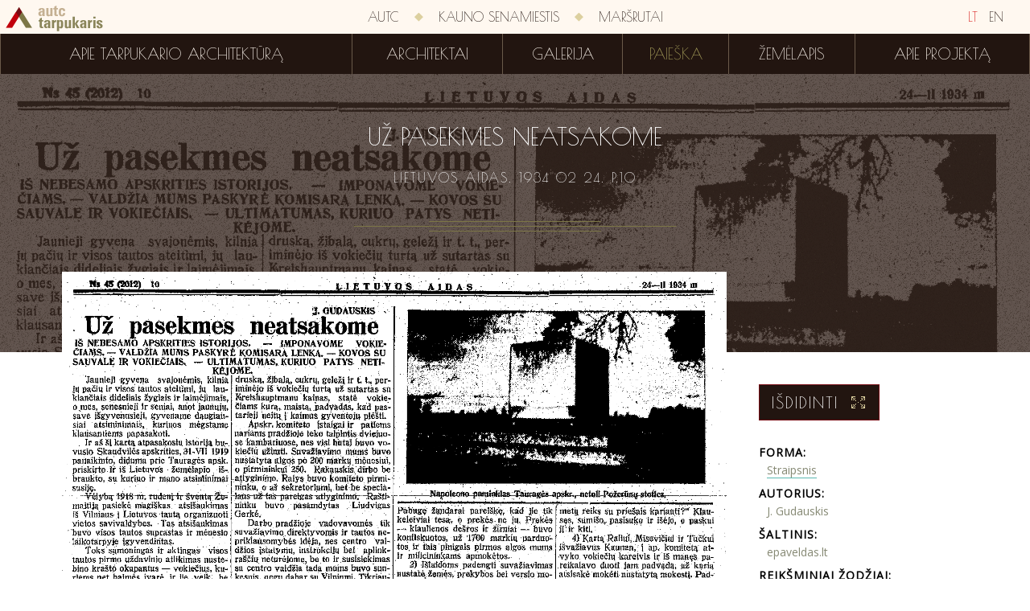

--- FILE ---
content_type: text/html; charset=utf-8
request_url: http://tarpukaris.autc.lt/lt/paieska/bibliografija/4314/uz-pasekmes-neatsakome
body_size: 2930
content:
<!DOCTYPE html>
<html>
<head>
    <meta charset="utf-8" />
    <meta name="viewport" content="width=device-width, initial-scale=1.0, maximum-scale=1.0">
    <link rel="icon" href="/favicon.ico" type="image/x-icon">
    <link rel="shortcut icon" href="/favicon.ico" type="image/x-icon">
    <title>Už pasekmes neatsakome | Tarpukario architektūra</title>
    <link href='http://fonts.googleapis.com/css?family=Poiret+One&subset=latin,latin-ext' rel='stylesheet' type='text/css'>
    <link href='http://fonts.googleapis.com/css?family=Open+Sans&subset=latin,latin-ext' rel='stylesheet' type='text/css'>
    <link href='http://fonts.googleapis.com/css?family=Limelight&subset=latin,latin-ext' rel='stylesheet' type='text/css'>
    <script type="text/javascript">
        history.navigationMode = 'compatible';
    </script>
    <link href="/content/css?v=3qFNEWi94FOZn0zoq5UIgc-YVFznuPrmsdZapFGtNbw1" rel="stylesheet"/>

    <script src="/bundles/jquery?v=P0WYvurek_OV93FFly7PpGIyoBORNYVqVI65rrcGSRI1"></script>

    <script src="/bundles/js?v=OEu_w-cIAaYXKEOU-hEsMyk2BTvybvC1m903feAOux41"></script>

    
</head>
<body>
    <script>
        (function (i, s, o, g, r, a, m) {
            i['GoogleAnalyticsObject'] = r; i[r] = i[r] || function () {
                (i[r].q = i[r].q || []).push(arguments)
            }, i[r].l = 1 * new Date(); a = s.createElement(o),
            m = s.getElementsByTagName(o)[0]; a.async = 1; a.src = g; m.parentNode.insertBefore(a, m)
        })(window, document, 'script', '//www.google-analytics.com/analytics.js', 'ga');

        ga('create', 'UA-1702689-62', 'auto');
        ga('send', 'pageview');
    </script>
    <div class="wrapper">
        <div class="menus">
            <div class="first-menu">
                <a href="/" class="icons-logo  "></a>
                <div class="language-bar">
                    <a class="sel" href="/">LT</a>
                    <a class="" href="/en">EN</a>
                </div>
                <div class="menu-colapse">
                    <div class="button-icon"></div>
                </div>
                <div class="container">
                    
                    <a class="menu-item" href="http://www.autc.lt/">AUTC</a>
                    <div class="separator icons-rhomb"></div>
                    <a class="menu-item" href="http://kaunosenamiestis.autc.lt/">Kauno senamiestis</a>
                    <div class="separator icons-rhomb"></div>
                    <a class="menu-item" href="http://marsrutai.autc.lt/">Maršrutai</a>
                </div>
            </div>
            <div class="second-menu">
                <div class="container">
        <a class="menu-item " href="/lt/apie-tarpukario-architektura">Apie tarpukario architektūrą</a>
        <div class="separator"></div>
        <a class="menu-item " href="/lt/architektai">Architektai</a>
        <div class="separator"></div>
        <a class="menu-item " href="/lt/galerija">Galerija</a>
        <div class="separator"></div>
        <a class="menu-item  sel" href="/lt/paieska?objectType=1">Paieška</a>
        <div class="separator"></div>
        <a class="menu-item " href="/lt/zemelapis">Žemėlapis</a>
        <div class="separator"></div>
        <a class="menu-item " href="/lt/apie">Apie projektą</a>

                </div>
            </div>
        </div>
        <div class="small-menu">
            <a href="/" class="icons-logo  "></a>
            <div class="menu-colapse">
                <div class="button-icon"></div>
            </div>
        </div>
        <div class="container">
            

<script src="/bundles/openlayers?v=JWdk2Fnd3LhagWqCenpJnPCmIx4l-Sg595FWoc4uywU1"></script>


<div class="title-wrapper">
    <div class="background" style="background-image: url('/Search/Image?id=4314&amp;type=2&amp;filename=la_19340224_p10_-_uz_pasekmes_neatsakome.png&amp;modified=12%2F17%2F2013%2014%3A19%3A11')"></div>
    <div class="title">
        <h1>Už pasekmes neatsakome</h1>
        <div class="edition">
            Lietuvos Aidas. 1934&nbsp;02&nbsp;24. p.10
        </div>
        <div class="icons-ornament-long"></div>
    </div>
</div>
<div class="content-wrapper">
    <div class="content">
        <div class="image">
            <img src="/Search/Image?id=4314&amp;type=2&amp;filename=la_19340224_p10_-_uz_pasekmes_neatsakome.png&amp;modified=12%2F17%2F2013%2014%3A19%3A11" />
        </div>
        <div class="side">
            <div class="zoom-image" data-url="/Search/Image?id=4314&amp;type=2&amp;filename=la_19340224_p10_-_uz_pasekmes_neatsakome.png&amp;modified=12%2F17%2F2013%2014%3A19%3A11">
                Išdidinti
                <div class="icons-zoom"></div>
            </div>
            <div class="block"><div class="title">Forma:</div><div class="item"><a href="/lt/paieska?advanced=true&amp;objectType=2&amp;form=1">Straipsnis</a></div></div>
            <div class="block"><div class="title">Autorius:</div><div class="item">J. Gudauskis</div></div>
            
            <div class="block"><div class="title">Šaltinis:</div><div class="item">epaveldas.lt</div></div>
            <div class="block"><div class="title">Reikšminiai žodžiai:</div><div class="item"><a href="/lt/paieska?advanced=true&amp;objectType=2&amp;tags=Mokes%C4%8Diai">Mokesčiai</a></div><div class="item"><a href="/lt/paieska?advanced=true&amp;objectType=2&amp;tags=Savivaldyb%C4%97s">Savivaldybės</a></div><div class="item"><a href="/lt/paieska?advanced=true&amp;objectType=2&amp;tags=Smulkioji%20prekyba">Smulkioji prekyba</a></div><div class="item"><a href="/lt/paieska?advanced=true&amp;objectType=2&amp;tags=Apskritys">Apskritys</a></div><div class="item"><a href="/lt/paieska?advanced=true&amp;objectType=2&amp;tags=Skaudvil%C4%97">Skaudvilė</a></div><div class="item"><a href="/lt/paieska?advanced=true&amp;objectType=2&amp;tags=Apskri%C4%8Di%C5%B3%20administravimas">Apskričių administravimas</a></div><div class="item"><a href="/lt/paieska?advanced=true&amp;objectType=2&amp;tags=Vokie%C4%8Di%C5%B3%20okupacija">Vokiečių okupacija</a></div><div class="item"><a href="/lt/paieska?advanced=true&amp;objectType=2&amp;tags=Lietuvi%C5%B3-vokie%C4%8Di%C5%B3%20santykiai">Lietuvių-vokiečių santykiai</a></div></div>
            <div class="block territory">
                <div class="title">Teritorijos:</div>
                    <div class="item">
                        <span class="pin" data-id="374"></span><a href="/lt/paieska?advanced=true&amp;objectType=2&amp;territories=Skaudvil%C4%97">Skaudvilė</a>
                    </div>
            </div>
            <div class="back-to-list">Atgal į sąrašą</div>
        </div>
    </div>
</div>
<script type="text/javascript">
    $(function () {
        $('.content-wrapper .side .zoom-image').imagezoom();
        $('.block.territory .item .pin').mapPopup('init', {
            mapPath: '/Map/MapImage/${z}/${x}/${y}',
            loadData: function (id) {
                var retDat = {};
                $.ajax({
                    type: 'POST',
                    contentType: "application/json; charset=utf-8",
                    url: '/lt/Map/LoadTerritoryMapData',
                    data: '{ terId: ' + id + ' }',
                    dataType: 'json',
                    async: false,
                    success: function (d) {
                        if (d != null) {
                            retDat = d;
                        }
                    }
                });
                return retDat;
            }
        });
    })
</script>
        </div>
        <div class="footer">
            <div class="footer-menu" style="margin-bottom: 50px;">
                <a class="menu-item" href="http://www.autc.lt/">AUTC</a>
                <div class="separator icons-rhomb"></div>
                <a class="menu-item" href="http://kaunosenamiestis.autc.lt/">Kauno senamiestis</a>
                <div class="separator icons-rhomb hidden-m"></div>
                <div class="visible-m"></div>
                <a class="menu-item" href="http://marsrutai.autc.lt/">Maršrutai</a>
            </div>
            <div class="text">© 2014 „AUTC“ architektūros ir urbanistikos tyrimų centras</div>
            <div class="text">Svetainių kūrimas: <div class="logo icons-condition-logo"></div> <a href="http://www.baltic-condition.lt/">Baltic Condition</a></div>
        </div>
    </div>
</body>
</html>
